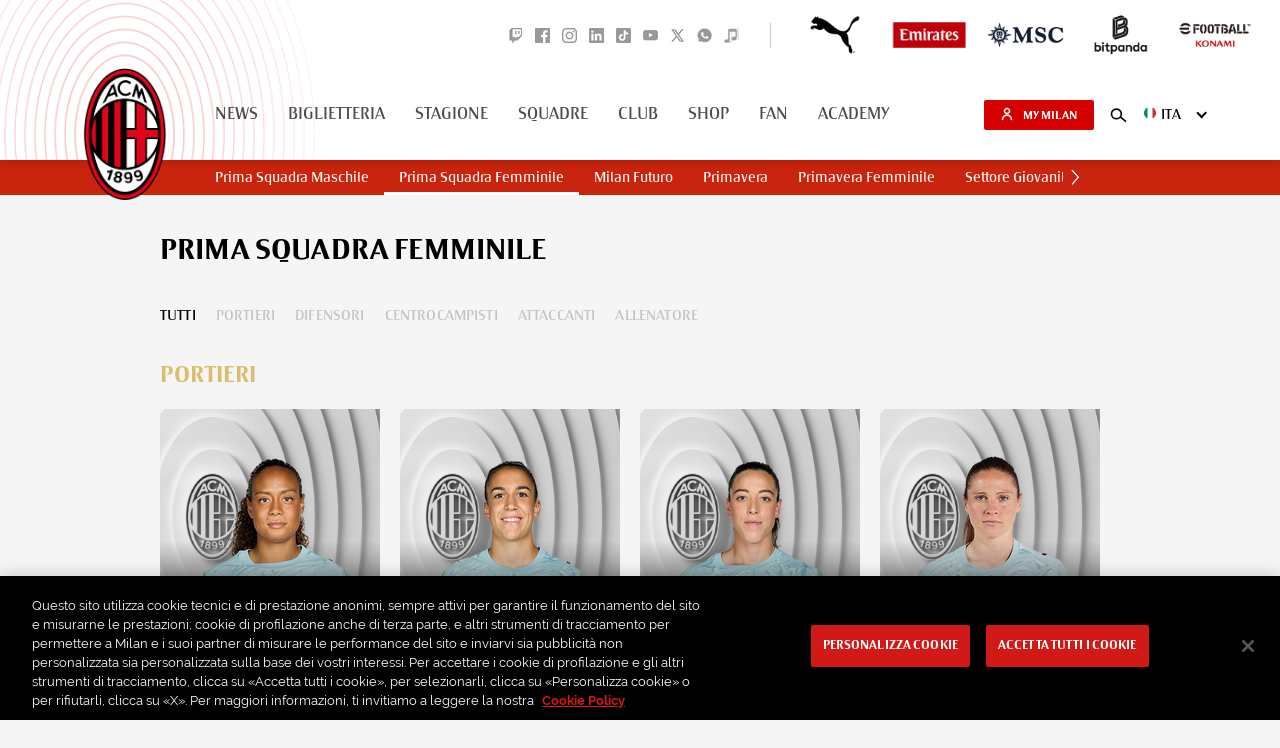

--- FILE ---
content_type: text/html; charset=utf-8
request_url: https://www.google.com/recaptcha/api2/aframe
body_size: 267
content:
<!DOCTYPE HTML><html><head><meta http-equiv="content-type" content="text/html; charset=UTF-8"></head><body><script nonce="vhpikU2PhP-Heqt5zYgQBw">/** Anti-fraud and anti-abuse applications only. See google.com/recaptcha */ try{var clients={'sodar':'https://pagead2.googlesyndication.com/pagead/sodar?'};window.addEventListener("message",function(a){try{if(a.source===window.parent){var b=JSON.parse(a.data);var c=clients[b['id']];if(c){var d=document.createElement('img');d.src=c+b['params']+'&rc='+(localStorage.getItem("rc::a")?sessionStorage.getItem("rc::b"):"");window.document.body.appendChild(d);sessionStorage.setItem("rc::e",parseInt(sessionStorage.getItem("rc::e")||0)+1);localStorage.setItem("rc::h",'1769750808227');}}}catch(b){}});window.parent.postMessage("_grecaptcha_ready", "*");}catch(b){}</script></body></html>